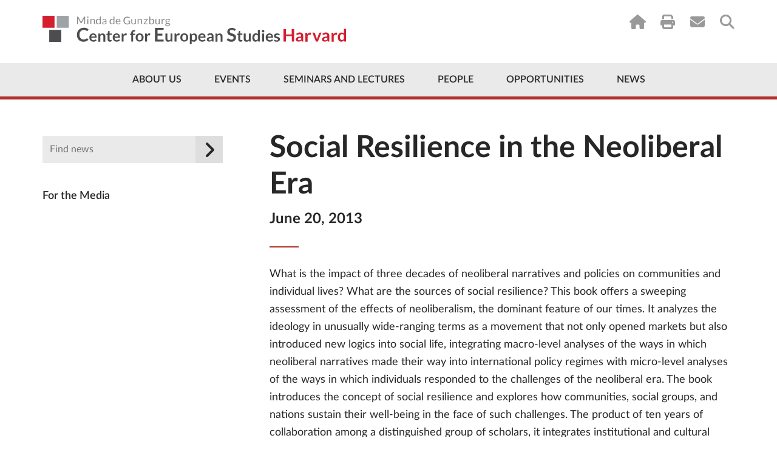

--- FILE ---
content_type: text/html; charset=UTF-8
request_url: https://ces.fas.harvard.edu/news/2013/06/000052-social-resilience-in-the-neoliberal-era
body_size: 10895
content:
<!doctype html>
<html lang="en">
<head>
    <meta charset="utf-8">
    <meta http-equiv="x-ua-compatible" content="ie=edge">
                    
    
                <script type="module">!function(){const e=document.createElement("link").relList;if(!(e&&e.supports&&e.supports("modulepreload"))){for(const e of document.querySelectorAll('link[rel="modulepreload"]'))r(e);new MutationObserver((e=>{for(const o of e)if("childList"===o.type)for(const e of o.addedNodes)if("LINK"===e.tagName&&"modulepreload"===e.rel)r(e);else if(e.querySelectorAll)for(const o of e.querySelectorAll("link[rel=modulepreload]"))r(o)})).observe(document,{childList:!0,subtree:!0})}function r(e){if(e.ep)return;e.ep=!0;const r=function(e){const r={};return e.integrity&&(r.integrity=e.integrity),e.referrerpolicy&&(r.referrerPolicy=e.referrerpolicy),"use-credentials"===e.crossorigin?r.credentials="include":"anonymous"===e.crossorigin?r.credentials="omit":r.credentials="same-origin",r}(e);fetch(e.href,r)}}();</script>
<script type="module" src="https://ces.fas.harvard.edu//dist/main-a22e851a.js" crossorigin onload="e=new CustomEvent(&#039;vite-script-loaded&#039;, {detail:{path: &#039;assets/js/main.js&#039;}});document.dispatchEvent(e);" 0='{"defer":true}'></script>
<link href="https://ces.fas.harvard.edu//dist/jquery-8a87c8f2.js" rel="modulepreload" crossorigin>
<link href="https://ces.fas.harvard.edu//dist/main-19c2f064.css" rel="stylesheet">

    <link rel="dns-prefetch" href="//ajax.googleapis.com">
    <link rel="dns-prefetch" href="//cdnjs.cloudflare.com">
    <link rel="dns-prefetch" href="//csi.gstatic.com">
    <link rel="dns-prefetch" href="//i.ytimg.com">
    <link rel="dns-prefetch" href="//maps.googleapis.com">
    <link rel="dns-prefetch" href="//s.ytimg.com">
    <link rel="dns-prefetch" href="//static.doubleclick.net">
    <link rel="dns-prefetch" href="//www.google.com">
    <link rel="dns-prefetch" href="//www.youtube.com">
    <meta name="viewport" content="width=device-width, initial-scale=1">

        
    <link rel="apple-touch-icon" sizes="57x57" href="/favicons/apple-touch-icon-57x57.png?v=GvvP9kLaK5">
    <link rel="apple-touch-icon" sizes="60x60" href="/favicons/apple-touch-icon-60x60.png?v=GvvP9kLaK5">
    <link rel="apple-touch-icon" sizes="72x72" href="/favicons/apple-touch-icon-72x72.png?v=GvvP9kLaK5">
    <link rel="apple-touch-icon" sizes="76x76" href="/favicons/apple-touch-icon-76x76.png?v=GvvP9kLaK5">
    <link rel="apple-touch-icon" sizes="114x114" href="/favicons/apple-touch-icon-114x114.png?v=GvvP9kLaK5">
    <link rel="apple-touch-icon" sizes="120x120" href="/favicons/apple-touch-icon-120x120.png?v=GvvP9kLaK5">
    <link rel="apple-touch-icon" sizes="144x144" href="/favicons/apple-touch-icon-144x144.png?v=GvvP9kLaK5">
    <link rel="apple-touch-icon" sizes="152x152" href="/favicons/apple-touch-icon-152x152.png?v=GvvP9kLaK5">
    <link rel="apple-touch-icon" sizes="180x180" href="/favicons/apple-touch-icon-180x180.png?v=GvvP9kLaK5">
    <link rel="icon" type="image/png" href="/favicons/favicon-32x32.png?v=GvvP9kLaK5" sizes="32x32">
    <link rel="icon" type="image/png" href="/favicons/favicon-16x16.png?v=GvvP9kLaK5" sizes="16x16">
    <link rel="manifest" href="/favicons/manifest.json?v=GvvP9kLaK5">
    <link rel="mask-icon" href="/favicons/safari-pinned-tab.svg?v=GvvP9kLaK5" color="#d41f30">
    <link rel="shortcut icon" href="/favicons/favicon.ico?v=GvvP9kLaK5">
    <meta name="apple-mobile-web-app-title" content="Center for European Studies">
    <meta name="application-name" content="Center for European Studies">
    <meta name="msapplication-TileColor" content="#ffffff">
    <meta name="msapplication-TileImage" content="/favicons/mstile-144x144.png?v=GvvP9kLaK5">
    <meta name="msapplication-config" content="/favicons/browserconfig.xml?v=GvvP9kLaK5">
    <meta name="theme-color" content="#ffffff">
                
        <title>Social Resilience in the Neoliberal… | Minda de Gunzburg Center for European Studies</title>
<script deprecated deprecation-notice="Universal Analytics (which is what this script uses) is being [discontinued on July 1st, 2023](https://support.google.com/analytics/answer/11583528). You should use Google gtag.js or Google Tag Manager instead and transition to a new GA4 property.">(function(i,s,o,g,r,a,m){i['GoogleAnalyticsObject']=r;i[r]=i[r]||function(){
(i[r].q=i[r].q||[]).push(arguments)},i[r].l=1*new Date();a=s.createElement(o),
m=s.getElementsByTagName(o)[0];a.async=1;a.src=g;m.parentNode.insertBefore(a,m)
})(window,document,'script','https://www.google-analytics.com/analytics.js','ga');
ga('create', 'UA-41283518-1', 'auto');
ga('require', 'displayfeatures');
ga('require', 'linkid');
ga('require', 'linker');
ga('send', 'pageview');
</script><meta name="keywords" content="European Studies, Harvard University, European politics, European culture, European history, CES research, academic events, European Union studies, cultural studies">
<meta name="description" content="A new edited volume by CES faculty affiliates Peter Hall and  Michele Lamont">
<meta name="referrer" content="no-referrer-when-downgrade">
<meta name="robots" content="all">
<meta content="151263099808" property="fb:profile_id">
<meta content="en_US" property="og:locale">
<meta content="Minda de Gunzburg Center for European Studies" property="og:site_name">
<meta content="website" property="og:type">
<meta content="https://ces.fas.harvard.edu/news/2013/06/000052-social-resilience-in-the-neoliberal-era" property="og:url">
<meta content="Social Resilience in the Neoliberal Era" property="og:title">
<meta content="A new edited volume by CES faculty affiliates Peter Hall and  Michele Lamont" property="og:description">
<meta content="https://ces.fas.harvard.edu/uploads/art/_1200x630_fit_center-center_82_none/TV-Signage-Lion.png?mtime=1727813297" property="og:image">
<meta content="1120" property="og:image:width">
<meta content="630" property="og:image:height">
<meta content="Center for European Studies lion, representing the focus on European research and culture at Harvard University." property="og:image:alt">
<meta content="https://www.flickr.com/people/europeatharvard/" property="og:see_also">
<meta content="https://www.youtube.com/CESHarvard" property="og:see_also">
<meta content="https://www.facebook.com/EuropeAtHarvard" property="og:see_also">
<meta content="https://www.instagram.com/europeatharvard/" property="og:see_also">
<meta content="https://twitter.com/EuropeAtHarvard?lang=en" property="og:see_also">
<meta name="twitter:card" content="summary_large_image">
<meta name="twitter:site" content="@EuropeatHarvard">
<meta name="twitter:creator" content="@EuropeatHarvard">
<meta name="twitter:title" content="Social Resilience in the Neoliberal… | Minda de Gunzburg Center for European Studies">
<meta name="twitter:description" content="A new edited volume by CES faculty affiliates Peter Hall and  Michele Lamont">
<meta name="twitter:image" content="https://ces.fas.harvard.edu/uploads/art/_800x418_fit_center-center_82_none/TV-Signage-Lion.png?mtime=1727813297">
<meta name="twitter:image:width" content="743">
<meta name="twitter:image:height" content="418">
<meta name="twitter:image:alt" content="Center for European Studies lion, representing the focus on European research and culture at Harvard University.">
<link href="https://ces.fas.harvard.edu/news/2013/06/000052-social-resilience-in-the-neoliberal-era" rel="canonical">
<link href="https://ces.fas.harvard.edu/" rel="home">
<link type="text/plain" href="https://ces.fas.harvard.edu/humans.txt" rel="author"></head>
    <body class="nojs "  id="entry-uid-131479">
            <script type="text/javascript">
            var bodyEl = document.getElementsByTagName('body');
            bodyEl[0].className = bodyEl[0].className.split('nojs').join('jsEnabled');
        </script>
                <!--[if lt IE 9]><p class="browserupgrade">You are using an <strong>outdated</strong> browser. Please <a
            href="http://browsehappy.com/">upgrade your browser</a> to improve your experience.</p><![endif]-->

        
            
                            
                                                                                                                                                                                                        

                        <a href="#main-content" class="top-skip-link">Skip to content</a>
<header class="site-header site-header--has-top-line " id="top">
    <div class="container">
                            <a href="/" class="site-header__logo">
                <img src="/uploads/layout/CES-Logo-Wide.svg" alt="Center for European Studies">
            </a>
                <nav class="utility-nav utility-nav--on-white">
            
<ul class="utility-nav__items">
            <li class="utility-nav__item utility-nav__item--home"><a href="/"><i class="fa fa-home"></i></a></li>
                <li class="utility-nav__item utility-nav__item--print"><a href="javascript:window.print();"><i class="fa fa-print"></i></a></li>
                    <li class="utility-nav__item utility-nav__item--subscribe"><a href="https://lp.constantcontactpages.com/su/iRFVfHf/cessubscribe"><i class="fa fa-envelope"></i></a></li>
                    <li class="utility-nav__item utility-nav__item--search"><a href="https://ces.fas.harvard.edu/search"><i class="fa fa-search"></i></a></li>
    </ul>
        </nav>
    </div>
    <nav class="main-nav main-nav--include-arrow ">
        



<div class="container">
        <ul class="main-nav__items">
                                                                <li class="main-nav__item less first about-us priority-4">
            <a href="https://ces.fas.harvard.edu/about-us" >About Us</a>
                                        <div class="mega-menu about-us">
                    <div class="mega-menu__col mega-menu__col--wide">
                                                                                                                                    <img src="/uploads/page/_242x181_crop_center-center_none/IMG_1041.jpg" srcset="/uploads/page/_242x181_crop_center-center_none/IMG_1041.jpg 1x, /uploads/page/_484x362_crop_center-center_none/IMG_1041.jpg 2x" alt="Brunswig Lion Harvard Minda de Gunzburg Center for European Studies">
                                                <div class="mega-menu__address">
                                                                                        <a href="https://goo.gl/maps/F3zrNQqTcgL2ARu5A" target="_blank">
                                                        Adolphus Busch Hall<br>
                            27 Kirkland Street<br>
                            Cambridge, MA 02138
                            </a>
                        </div>
                    </div>
                    <div class="mega-menu__col mega-menu__col--nav">
                            
    
                
    <ul id="" class="nav ">
                        
    <li class=" has-children first">
        <a  href="https://ces.fas.harvard.edu/about-us/history">History</a>

                    <ul class="nav__level2">
                                                                                
    <li class=" ">
        <a  href="https://ces.fas.harvard.edu/about-us/history/minda-de-gunzburg">Minda de Gunzburg</a>

            </li>

                                                                                
    <li class=" ">
        <a  href="https://ces.fas.harvard.edu/about-us/history/adolphus-busch-hall-ces">Adolphus Busch Hall</a>

            </li>

                                                                                
    <li class=" ">
        <a  href="https://ces.fas.harvard.edu/about-us/history/50th-anniversary-of-the-center-of-european-studies">50 Years of Europe at Harvard</a>

            </li>

                                                                                
    <li class=" ">
        <a  href="https://ces.fas.harvard.edu/opportunities/visiting-scholars-overview/john-f-kennedy-memorial-fellowships-ces-harvard/50th-anniversary-of-the-john-f-kennedy-memorial-fellowship">50th Anniversary of the John F. Kennedy Memorial Fellowship</a>

            </li>

                                                                                
    <li class=" ">
        <a  href="https://ces.fas.harvard.edu/about-us/history/stanley-hoffmann-memorial-page">A Tribute to Stanley Hoffmann</a>

            </li>

                                                                                
    <li class=" ">
        <a  href="https://ces.fas.harvard.edu/about-us/history/guido-goldman-celebration-of-life">Guido Goldman - A Celebration of Life</a>

            </li>

                            </ul>
            </li>

            </ul>

                    </div>
                    <div class="mega-menu__col mega-menu__col--nav">
                            
    
                
    <ul id="" class="nav ">
                        
    <li class=" first">
        <a  href="https://ces.fas.harvard.edu/about-us/history/ces-at-a-glance">CES at a Glance</a>

            </li>

                        
    <li class=" ">
        <a  href="https://ces.fas.harvard.edu/about-us/contact-us">Contact Us</a>

            </li>

                        
    <li class=" ">
        <a  href="https://ces.fas.harvard.edu/about-us/subscribe">Subscribe</a>

            </li>

            </ul>

                    </div>
                </div>
                                                                                                                                                                    </li>
    
                                                                <li class="main-nav__item less priority-1 events">
            <a href="https://ces.fas.harvard.edu/events" >Events</a>
                                                                <div class="mega-menu events">
                    <div class="mega-menu__col mega-menu__col--wide">
                                                                                                                                                                                                                                                                                                                                            <h3><a href="https://ces.fas.harvard.edu/events" class="dark-link">Upcoming Events</a></h3>
                                                                                                                                        <article class="mega-menu__event">
                                        <a href="https://ces.fas.harvard.edu/events/2026/01/parties-of-the-lower-educated-cleavage-theory-and-the-far-right" class="mega-menu__event__title dark-link">
                                            Parties of the Lower Educated? Cleavage Theory and the&nbsp;Far-Right
                                        </a>
                                        <div class="mega-menu__event__details">
                                                January 30, 2026
                                            <br>
                                            1:30pm - 3:00pm
                                        </div>
                                    </article>
                                                                                                                                                                <article class="mega-menu__event">
                                        <a href="https://ces.fas.harvard.edu/events/2026/02/european-conference-2026" class="mega-menu__event__title dark-link">
                                            Day 1 | European Conference&nbsp;2026
                                        </a>
                                        <div class="mega-menu__event__details">
                                                February 6, 2026
                                            <br>
                                            9:00am - 5:00pm
                                        </div>
                                    </article>
                                                                                                                                        <a href="https://ces.fas.harvard.edu/events" class="button button--red">Full Calendar</a>
                                            </div>
                    <div class="mega-menu__col mega-menu__col--nav">
                            
    
                
    <ul id="" class="nav ">
                        
    <li class=" first">
        <a  href="https://ces.fas.harvard.edu/events" rel="noopener" target="_blank">Calendar</a>

            </li>

                        
    <li class=" has-children ">
        <a  href="https://ces.fas.harvard.edu/events/lectures-seminars" rel="noopener" target="_blank">Event Series</a>

                    <ul class="nav__level2">
                                                                                
    <li class=" ">
        <a  href="https://ces.fas.harvard.edu/seminars-and-lectures/ces-seminars">Seminars</a>

            </li>

                                                                                
    <li class=" ">
        <a  href="https://ces.fas.harvard.edu/seminars-and-lectures/ces-lectures-workshops">Lectures &amp; Workshops</a>

            </li>

                            </ul>
            </li>

                        
    <li class=" ">
        <a  href="https://ces.fas.harvard.edu/events/european-events-in-boston-area" rel="noopener" target="_blank">Community Events</a>

            </li>

                        
    <li class=" ">
        <a  href="https://ces.fas.harvard.edu/events/seminar-requests" rel="noopener" target="_blank">Seminar Requests</a>

            </li>

                        
    <li class=" ">
        <a  href="https://ces.fas.harvard.edu/events/ces-event-videos" rel="noopener" target="_blank">Videos</a>

            </li>

                        
    <li class=" has-children ">
        <a  href="https://ces.fas.harvard.edu/events/art-exhibits" rel="noopener" target="_blank">Art Exhibits</a>

                    <ul class="nav__level2">
                                                                                
    <li class=" ">
        <a  href="https://ces.fas.harvard.edu/events/art-exhibits/past-exhibits" rel="noopener" target="_blank">Past Exhibits</a>

            </li>

                                                                                
    <li class=" ">
        <a  href="https://ces.fas.harvard.edu/galleries/giedrojc-gallery">Jacek E. Giedrojć Gallery</a>

            </li>

                            </ul>
            </li>

            </ul>

                    </div>
                </div>
                                                                                                                                            </li>
    
                                                                <li class="main-nav__item less seminars">
            <a href="https://ces.fas.harvard.edu/seminars-and-lectures" >Seminars and Lectures</a>
                                                                                                                <div class="mega-menu seminars">
                    <div class="mega-menu__col mega-menu__col--nav">
                            
    
                
    <ul id="" class="nav ">
                        
    <li class=" has-children first">
        <a  href="https://ces.fas.harvard.edu/seminars-and-lectures/ces-seminars">Seminars</a>

                    <ul class="nav__level2">
                                                                                
    <li class=" ">
        <a  href="https://ces.fas.harvard.edu/study-groups/democracy-and-its-critics-initiative">Democracy and Its Critics Initiative</a>

            </li>

                                                                                
    <li class=" ">
        <a  href="https://ces.fas.harvard.edu/study-groups/environmental-histories-of-europe-seminar">Environmental Histories of Europe Seminar</a>

            </li>

                                                                                
    <li class=" ">
        <a  href="https://ces.fas.harvard.edu/study-groups/000046-european-economic-policy-forum">European Economic Policy Forum</a>

            </li>

                                                                                
    <li class=" ">
        <a  href="https://ces.fas.harvard.edu/study-groups/european-politics-seminar-ces-harvard">European Politics Seminar</a>

            </li>

                                                                                
    <li class=" ">
        <a  href="https://ces.fas.harvard.edu/study-groups/000042-the-european-union-study-group">European Union Seminar</a>

            </li>

                                                                                
    <li class=" ">
        <a  href="https://ces.fas.harvard.edu/study-groups/harvard-colloquium-for-intellectual-history">Harvard Colloquium for Intellectual History</a>

            </li>

                                                                                
    <li class=" ">
        <a  href="https://ces.fas.harvard.edu/study-groups/history-seminar">History Seminar</a>

            </li>

                                                                                
    <li class=" ">
        <a  href="https://ces.fas.harvard.edu/study-groups/jews-in-modern-europe-seminar">Jews in Modern Europe Seminar</a>

            </li>

                                                                                
    <li class=" ">
        <a  href="https://ces.fas.harvard.edu/study-groups/new-research-on-europe-seminar-ces-harvard">New Research on Europe Seminar</a>

            </li>

                                                                                
    <li class=" ">
        <a  href="https://ces.fas.harvard.edu/study-groups/european-development-in-a-historical-perspective-seminar">Seminar on European Development in a Historical Perspective</a>

            </li>

                                                                                
    <li class=" ">
        <a  href="https://ces.fas.harvard.edu/study-groups/seminar-on-the-state-and-capitalism-since-1800">Seminar on the State and Capitalism Since 1800</a>

            </li>

                            </ul>
            </li>

            </ul>

                    </div>
                    <div class="mega-menu__col mega-menu__col--nav">
                            
    
                
    <ul id="" class="nav ">
                        
    <li class=" has-children first">
        <a  href="https://ces.fas.harvard.edu/seminars-and-lectures/ces-lectures-workshops">Lectures &amp; Workshops</a>

                    <ul class="nav__level2">
                                                                                
    <li class=" ">
        <a  href="https://ces.fas.harvard.edu/study-groups/the-august-zaleski-memorial-lecture-in-modern-polish-history-ces-harvard">August Zaleski Memorial Lecture in Modern Polish History</a>

            </li>

                                                                                
    <li class=" ">
        <a  href="https://ces.fas.harvard.edu/study-groups/graduate-student-initiatives">Graduate Student Initiatives Series</a>

            </li>

                                                                                
    <li class=" ">
        <a  href="https://ces.fas.harvard.edu/study-groups/graduate-student-research-workshop">Graduate Student Research Workshop</a>

            </li>

                                                                                
    <li class=" ">
        <a  href="https://ces.fas.harvard.edu/study-groups/the-guido-goldman-lecture-on-germany">Guido Goldman Lecture on Germany</a>

            </li>

                                                                                
    <li class=" ">
        <a  href="https://ces.fas.harvard.edu/study-groups/questions-of-democracy-and-fascism-lectures">Questions of Fascism and Democracy Lecture Series</a>

            </li>

                                                                                
    <li class=" ">
        <a  href="https://ces.fas.harvard.edu/study-groups/stanley-hoffmann-annual-lecture-on-france-and-the-world-ces-harvard">Stanley Hoffmann Annual Lecture on France and the World</a>

            </li>

                                                                                
    <li class=" ">
        <a  href="https://ces.fas.harvard.edu/study-groups/the-forum-europe-in-a-time-of-war">The Forum: Europe in a Time of War</a>

            </li>

                                                                                
    <li class=" ">
        <a  href="https://ces.fas.harvard.edu/study-groups/thesis-workshop-for-juniors">Thesis Workshop for Juniors</a>

            </li>

                                                                                
    <li class=" ">
        <a  href="https://ces.fas.harvard.edu/study-groups/vaclav-havel-lecture-on-human-rights-civil-society-and-democracy">Václav Havel Lecture on Human Rights, Civil Society, and Democracy</a>

            </li>

                            </ul>
            </li>

            </ul>

                    </div>
                </div>
                                                                                            </li>
    
                                                                <li class="main-nav__item less people priority-1">
            <a href="https://ces.fas.harvard.edu/people" >People</a>
                                                                                        <div class="mega-menu people">
                    <div class="mega-menu__col mega-menu__col--wide">
                                            </div>
                    <div class="mega-menu__col mega-menu__col--nav">
                            
    
                
    <ul id="" class="nav ">
                        
    <li class=" first">
        <a  href="https://ces.fas.harvard.edu/people/resident-faculty">Resident Faculty</a>

            </li>

                        
    <li class=" ">
        <a  href="https://ces.fas.harvard.edu/people/faculty-associates">Faculty Associates</a>

            </li>

                        
    <li class=" ">
        <a  href="https://ces.fas.harvard.edu/people/ces-staff">Directors &amp; Staff</a>

            </li>

                        
    <li class=" ">
        <a  href="https://ces.fas.harvard.edu/people/graduate-student-affiliates">Graduate Student Affiliates</a>

            </li>

                        
    <li class=" ">
        <a  href="https://ces.fas.harvard.edu/people/undergraduate-associates">Undergraduate Associates</a>

            </li>

                        
    <li class=" ">
        <a  href="https://ces.fas.harvard.edu/visiting-scholars-2025-2026">Visiting Scholars 2025-2026</a>

            </li>

            </ul>

                    </div>
                    <div class="mega-menu__col mega-menu__col--nav">
                            
    
                
    <ul id="" class="nav ">
                        
    <li class=" first">
        <a  href="https://ces.fas.harvard.edu/people/seminar-chairs">Seminar Chairs</a>

            </li>

                        
    <li class=" has-children ">
        <a  href="https://ces.fas.harvard.edu/people/fellows-2">Fellows</a>

                    <ul class="nav__level2">
                                                                                
    <li class=" ">
        <a  href="https://ces.fas.harvard.edu/opportunities/visiting-scholars-overview/john-f-kennedy-memorial-fellowships-ces-harvard/kennedy-fellowship-german-scholars/john-f-kennedy-memorial-policy-fellows-2025-2026">John F. Kennedy Memorial Policy Fellows 2025-2026</a>

            </li>

                                                                                
    <li class=" ">
        <a  href="https://ces.fas.harvard.edu/people/fellows-2/senior-fellows">Senior Fellows</a>

            </li>

                            </ul>
            </li>

                        
    <li class=" ">
        <a  href="https://ces.fas.harvard.edu/people/local-affiliates">Local Affiliates</a>

            </li>

                        
    <li class=" ">
        <a  href="https://ces.fas.harvard.edu/people/ces-alumni">Past Associates</a>

            </li>

            </ul>

                    </div>
                </div>
                                                                                                                    </li>
    
                                                                <li class="main-nav__item less opportunities priority-5">
            <a href="https://ces.fas.harvard.edu/opportunities" >Opportunities</a>
                                                                                                                                                                <div class="mega-menu opportunities">
                    <div class="mega-menu__col mega-menu__col--nav">
                            
    
                
    <ul id="" class="nav ">
                        
    <li class=" has-children first">
        <a  href="https://ces.fas.harvard.edu/opportunities/visiting-scholars-overview">Visiting Scholars</a>

                    <ul class="nav__level2">
                                                                                
    <li class=" ">
        <a  href="https://ces.fas.harvard.edu/opportunities/visiting-scholars-overview/visiting-scholars">Visiting Scholars Program</a>

            </li>

                                                                                
    <li class=" ">
        <a  href="https://ces.fas.harvard.edu/opportunities/visiting-scholars-overview/visiting-scholars/ces-fellowships-for-european-scholars">Fellowships for European Scholars</a>

            </li>

                                                                                
    <li class=" ">
        <a  href="https://ces.fas.harvard.edu/visiting-scholars-2025-2026">Visiting Scholars 2025-2026</a>

            </li>

                                                                                
    <li class=" ">
        <a  href="https://ces.fas.harvard.edu/opportunities/visiting-scholars-overview/visiting-scholars/visiting-scholars-program-how-to-apply">How To Apply</a>

            </li>

                            </ul>
            </li>

                        
    <li class=" has-children ">
        <a  href="https://ces.fas.harvard.edu/opportunities/graduate-students">Graduate Students</a>

                    <ul class="nav__level2">
                                                                                
    <li class=" ">
        <a  href="https://ces.fas.harvard.edu/opportunities/graduate-students/fellowships-graduate-students">Dissertation Fellowships</a>

            </li>

                                                                                
    <li class=" ">
        <a  href="https://ces.fas.harvard.edu/opportunities/graduate-students/graduate-student-affiliation">Graduate Student Affiliation</a>

            </li>

                                                                                
    <li class=" ">
        <a  href="https://ces.fas.harvard.edu/study-groups/graduate-student-initiatives">Graduate Student Initiatives Series</a>

            </li>

                                                                                
    <li class=" ">
        <a  href="https://ces.fas.harvard.edu/opportunities/graduate-students/dissertation-workshops">Graduate Student Research Workshop</a>

            </li>

                            </ul>
            </li>

            </ul>

                    </div>
                    <div class="mega-menu__col mega-menu__col--nav">
                            
    
                
    <ul id="" class="nav ">
                        
    <li class=" has-children first">
        <a  href="https://ces.fas.harvard.edu/opportunities/undergraduates">Undergraduate Students</a>

                    <ul class="nav__level2">
                                                                                
    <li class=" ">
        <a  href="https://ces.fas.harvard.edu/opportunities/undergraduates/secondary-field-in-european-history-politics-and-societies-ehps">Secondary Field in European History, Politics, and Societies</a>

            </li>

                                                                                
    <li class=" ">
        <a  href="https://ces.fas.harvard.edu/opportunities/undergraduates/wintersession-workshop-on-global-citizenship-and-democracy">Wintersession Workshop on Global Citizenship and Democracy</a>

            </li>

                                                                                
    <li class=" ">
        <a  href="https://ces.fas.harvard.edu/opportunities/undergraduates/grants">Summer Grants</a>

            </li>

                                                                                
    <li class=" ">
        <a  href="https://ces.fas.harvard.edu/opportunities/undergraduates/junior-thesis-workshop">Thesis Workshop for Juniors</a>

            </li>

                                                                                
    <li class=" ">
        <a  href="https://ces.fas.harvard.edu/opportunities/undergraduates/research-assistantships" rel="noopener" target="_blank">Research Assistantships</a>

            </li>

                            </ul>
            </li>

                        
    <li class=" has-children ">
        <a  href="https://ces.fas.harvard.edu/opportunities/faculty-associates">Local Europe Experts</a>

                    <ul class="nav__level2">
                                                                                
    <li class=" ">
        <a  href="https://ces.fas.harvard.edu/opportunities/faculty-associates/affiliation">Local Affiliation</a>

            </li>

                            </ul>
            </li>

                        
    <li class=" ">
        <a  href="https://ces.fas.harvard.edu/opportunities/open-forum-series">Open Forum Series</a>

            </li>

            </ul>

                    </div>
                </div>
                                            </li>
    
                                            <li class="main-nav__item less ">
            <a href="https://ces.fas.harvard.edu/news-announcements" >News</a>
                                                                                                                                                                                </li>
    
                <li class="main-nav__item more">
            <a href="#" class="main-nav__toggle-mobile-menu">
                <span class="main-nav__more-label">
                    More
                </span>
                <span class="main-nav__hamburger">
                    <span></span><span></span><span></span><span></span>
                </span>
            </a>
        </li>
    </ul>
</div>
    </nav>
    <div class="mobile-nav-container">
        <nav class="mobile-nav">
                
    
                
    <ul id="" class="nav ">
                        
    <li class=" has-children first">
        <a  class="about-us priority-4" href="https://ces.fas.harvard.edu/about-us">About Us</a>

                    <ul class="nav__level2">
                                                                                                                            
    <li class=" has-children ">
        <a  href="https://ces.fas.harvard.edu/about-us/history">History</a>

                    <ul class="nav__level3">
                                                                                
    <li class=" ">
        <a  href="https://ces.fas.harvard.edu/about-us/history/minda-de-gunzburg" rel="noopener" target="_blank">Minda de Gunzburg</a>

            </li>

                                                                                
    <li class=" ">
        <a  href="https://ces.fas.harvard.edu/about-us/history/adolphus-busch-hall-ces" rel="noopener" target="_blank">Adolphus Busch Hall</a>

            </li>

                                                                                
    <li class=" ">
        <a  href="https://ces.fas.harvard.edu/about-us/history/50th-anniversary-of-the-center-of-european-studies" rel="noopener" target="_blank">Celebrating 50 Years of Europe at Harvard</a>

            </li>

                                                                                
    <li class=" ">
        <a  href="https://ces.fas.harvard.edu/opportunities/visiting-scholars-overview/john-f-kennedy-memorial-fellowships-ces-harvard/50th-anniversary-of-the-john-f-kennedy-memorial-fellowship" rel="noopener" target="_blank">50th Anniversary of the John F. Kennedy Memorial Fellowship</a>

            </li>

                                                                                
    <li class=" ">
        <a  href="https://ces.fas.harvard.edu/about-us/history/stanley-hoffmann-memorial-page" rel="noopener" target="_blank">A Tribute to Stanley Hoffmann</a>

            </li>

                                                                                
    <li class=" ">
        <a  href="https://ces.fas.harvard.edu/about-us/history/guido-goldman-celebration-of-life">Guido Goldman - A Celebration of Life</a>

            </li>

                            </ul>
            </li>

                                                                                                                            
    <li class=" ">
        <a  href="https://ces.fas.harvard.edu/about-us/history/ces-at-a-glance">CES at a Glance</a>

            </li>

                                                                                                                            
    <li class=" ">
        <a  href="https://ces.fas.harvard.edu/about-us/contact-us" rel="noopener" target="_blank">Contact Us</a>

            </li>

                            </ul>
            </li>

                        
    <li class=" has-children ">
        <a  class="priority-1 events" href="https://ces.fas.harvard.edu/events">Events</a>

                    <ul class="nav__level2">
                                                                                                                            
    <li class=" ">
        <a  href="https://ces.fas.harvard.edu/events" rel="noopener" target="_blank">Calendar</a>

            </li>

                                                                                                                            
    <li class=" ">
        <a  href="https://ces.fas.harvard.edu/events/european-events-in-boston-area" rel="noopener" target="_blank">Community Events</a>

            </li>

                                                                                                                            
    <li class=" has-children ">
        <a  href="https://ces.fas.harvard.edu/events/lectures-seminars" rel="noopener" target="_blank">Event Series</a>

                    <ul class="nav__level3">
                                                                                
    <li class=" ">
        <a  href="https://ces.fas.harvard.edu/seminars-and-lectures/ces-seminars">Seminars</a>

            </li>

                                                                                
    <li class=" ">
        <a  href="https://ces.fas.harvard.edu/seminars-and-lectures/ces-lectures-workshops">Lectures &amp; Workshops</a>

            </li>

                                                                                
    <li class=" ">
        <a  href="https://ces.fas.harvard.edu/events/lectures-seminars/conferences" rel="noopener" target="_blank">Conferences</a>

            </li>

                            </ul>
            </li>

                                                                                                                            
    <li class=" ">
        <a  href="https://ces.fas.harvard.edu/events/seminar-requests-login-required" rel="noopener" target="_blank">Seminar Requests</a>

            </li>

                                                                                                                            
    <li class=" ">
        <a  href="https://ces.fas.harvard.edu/events/ces-event-videos" rel="noopener" target="_blank">Videos</a>

            </li>

                                                                                                                            
    <li class=" has-children ">
        <a  href="https://ces.fas.harvard.edu/events/art-exhibits">Art Exhibits</a>

                    <ul class="nav__level3">
                                                                                
    <li class=" ">
        <a  href="https://ces.fas.harvard.edu/events/art-exhibits/past-exhibits" rel="noopener" target="_blank">Past Exhibits</a>

            </li>

                                                                                
    <li class=" ">
        <a  href="https://ces.fas.harvard.edu/galleries/giedrojc-gallery" rel="noopener" target="_blank">Jacek E. Giedrojć Gallery</a>

            </li>

                            </ul>
            </li>

                            </ul>
            </li>

                        
    <li class=" has-children ">
        <a  class="seminars" href="https://ces.fas.harvard.edu/seminars-and-lectures">Seminars and Lectures</a>

                    <ul class="nav__level2">
                                                                                                                            
    <li class=" ">
        <a  href="https://ces.fas.harvard.edu/seminars-and-lectures/ces-seminars">Seminars</a>

            </li>

                                                                                                                            
    <li class=" ">
        <a  href="https://ces.fas.harvard.edu/seminars-and-lectures/ces-lectures-workshops">Lectures &amp; Workshops</a>

            </li>

                            </ul>
            </li>

                        
    <li class=" has-children ">
        <a  class="people priority-1" href="https://ces.fas.harvard.edu/people">People</a>

                    <ul class="nav__level2">
                                                                                                                            
    <li class=" ">
        <a  href="https://ces.fas.harvard.edu/people/resident-faculty" rel="noopener" target="_blank">Resident Faculty</a>

            </li>

                                                                                                                            
    <li class=" ">
        <a  href="https://ces.fas.harvard.edu/people/faculty-associates" rel="noopener" target="_blank">Faculty Associates</a>

            </li>

                                                                                                                            
    <li class=" ">
        <a  href="https://ces.fas.harvard.edu/people/ces-staff" rel="noopener" target="_blank">Directors &amp; Staff</a>

            </li>

                                                                                                                            
    <li class=" ">
        <a  href="https://ces.fas.harvard.edu/people/graduate-student-affiliates" rel="noopener" target="_blank">Graduate Student Affiliates</a>

            </li>

                                                                                                                            
    <li class=" ">
        <a  href="https://ces.fas.harvard.edu/people/undergraduate-associates">Undergraduate Associates</a>

            </li>

                                                                                                                            
    <li class=" ">
        <a  href="https://ces.fas.harvard.edu/visiting-scholars-2025-2026">Visiting Scholars 2025-2026</a>

            </li>

                                                                                                                            
    <li class=" ">
        <a  href="https://ces.fas.harvard.edu/people/seminar-chairs" rel="noopener" target="_blank">Seminar Chairs</a>

            </li>

                                                                                                                            
    <li class=" has-children ">
        <a  href="https://ces.fas.harvard.edu/people/fellows-2" rel="noopener" target="_blank">Fellows</a>

                    <ul class="nav__level3">
                                                                                
    <li class=" ">
        <a  href="https://ces.fas.harvard.edu/opportunities/visiting-scholars-overview/john-f-kennedy-memorial-fellowships-ces-harvard/kennedy-fellowship-german-scholars/john-f-kennedy-memorial-policy-fellows-2025-2026">John F. Kennedy Memorial Policy Fellows 2025-2026</a>

            </li>

                                                                                
    <li class=" ">
        <a  href="https://ces.fas.harvard.edu/people/fellows-2/senior-fellows" rel="noopener" target="_blank">Senior Fellows</a>

            </li>

                            </ul>
            </li>

                                                                                                                            
    <li class=" ">
        <a  href="https://ces.fas.harvard.edu/people/local-affiliates" rel="noopener" target="_blank">Local Affiliates</a>

            </li>

                                                                                                                            
    <li class=" has-children ">
        <a  href="https://ces.fas.harvard.edu/people/ces-alumni" rel="noopener" target="_blank">Past Associates</a>

                    <ul class="nav__level3">
                                                                                
    <li class=" ">
        <a  href="https://ces.fas.harvard.edu/people/ces-alumni/past-faculty" rel="noopener" target="_blank">Resident Faculty</a>

            </li>

                                                                                
    <li class=" ">
        <a  href="https://ces.fas.harvard.edu/people/ces-alumni/past-directors" rel="noopener" target="_blank">Directors</a>

            </li>

                                                                                
    <li class=" ">
        <a  href="https://ces.fas.harvard.edu/people/ces-alumni/past-graduate-student-affiliates" rel="noopener" target="_blank">Graduate Student Affiliates (2013-2025)</a>

            </li>

                                                                                
    <li class=" ">
        <a  href="https://ces.fas.harvard.edu/people/ces-alumni/visiting-scholars-2009-2022" rel="noopener" target="_blank">Visiting Scholars (2009-2025)</a>

            </li>

                                                                                
    <li class=" ">
        <a  href="https://ces.fas.harvard.edu/people/ces-alumni/john-f-kennedy-memorial-fellows-directory" rel="noopener" target="_blank">John F. Kennedy Memorial Fellows (1967-2025)</a>

            </li>

                                                                                
    <li class=" ">
        <a  href="https://ces.fas.harvard.edu/people/ces-alumni/past-policy-fellows" rel="noopener" target="_blank">John F. Memorial Policy Fellows (1968-2025)</a>

            </li>

                                                                                
    <li class=" ">
        <a  href="https://ces.fas.harvard.edu/people/ces-alumni/past-policy-fellows/past-ces-policy-fellows" rel="noopener" target="_blank">CES Policy Fellows (1968-2025)</a>

            </li>

                            </ul>
            </li>

                            </ul>
            </li>

                        
    <li class=" has-children ">
        <a  class="opportunities priority-5" href="https://ces.fas.harvard.edu/opportunities">Opportunities</a>

                    <ul class="nav__level2">
                                                                                                                            
    <li class=" has-children ">
        <a  href="https://ces.fas.harvard.edu/opportunities/visiting-scholars-overview" rel="noopener" target="_blank">Visiting Scholars</a>

                    <ul class="nav__level3">
                                                                                
    <li class=" has-children ">
        <a  href="https://ces.fas.harvard.edu/opportunities/visiting-scholars-overview/visiting-scholars" rel="noopener" target="_blank">Visiting Scholars Program</a>

                    <ul class="nav__level3">
                                                                                
    <li class=" ">
        <a  href="https://ces.fas.harvard.edu/opportunities/visiting-scholars-overview/visiting-scholars/ces-fellowships-for-european-scholars">Fellowships for European Scholars</a>

            </li>

                                                                                
    <li class=" ">
        <a  href="https://ces.fas.harvard.edu/opportunities/visiting-scholars-overview/visiting-scholars/visiting-scholars-program-how-to-apply" rel="noopener" target="_blank">How To Apply</a>

            </li>

                                                                                
    <li class=" ">
        <a  href="https://ces.fas.harvard.edu/visiting-scholars-2025-2026">Visiting Scholars 2025-2026</a>

            </li>

                                                                                
    <li class=" ">
        <a  href="https://ces.fas.harvard.edu/opportunities/visiting-scholars-overview/visiting-scholars/resources-for-accepted-scholars" rel="noopener" target="_blank">Resources for Accepted Scholars</a>

            </li>

                            </ul>
            </li>

                            </ul>
            </li>

                                                                                                                            
    <li class=" has-children ">
        <a  href="https://ces.fas.harvard.edu/opportunities/graduate-students">Graduate</a>

                    <ul class="nav__level3">
                                                                                
    <li class=" has-children ">
        <a  href="https://ces.fas.harvard.edu/opportunities/graduate-students/fellowships-graduate-students">Fellowships for Graduate Students</a>

                    <ul class="nav__level3">
                                                                                
    <li class=" ">
        <a  href="https://ces.fas.harvard.edu/opportunities/graduate-students/fellowships-graduate-students/graduate-research-fellowships" rel="noopener" target="_blank">Krupp Foundation Dissertation Research Fellowships</a>

            </li>

                                                                                
    <li class=" ">
        <a  href="https://ces.fas.harvard.edu/opportunities/graduate-students/fellowships/graduate-research-fellowships/2025-krupp-foundation-dissertation-research-fellowship-recipients-2">2025 Krupp Foundation Dissertation Research Fellowship Recipients</a>

            </li>

                                                                                
    <li class=" ">
        <a  href="https://ces.fas.harvard.edu/opportunities/graduate-students/fellowships-graduate-students/dissertation-completion-fellowships" rel="noopener" target="_blank">Dissertation Completion Fellowships</a>

            </li>

                                                                                
    <li class=" ">
        <a  href="https://ces.fas.harvard.edu/opportunities/graduate-students/fellowships/dissertation-completion-fellowships/2025-dissertation-completion-fellowships">2025 Dissertation Completion Fellowship Recipients</a>

            </li>

                                                                                
    <li class=" ">
        <a  href="https://ces.fas.harvard.edu/opportunities/graduate-students/fellowships-graduate-students/konrad-adenauer-fellowships" rel="noopener" target="_blank">Konrad Adenauer Fellowship - For Graduate Students</a>

            </li>

                            </ul>
            </li>

                                                                                
    <li class=" ">
        <a  href="https://ces.fas.harvard.edu/opportunities/graduate-students/dissertation-workshops">Graduate Student Research Workshop</a>

            </li>

                                                                                
    <li class=" ">
        <a  href="https://ces.fas.harvard.edu/opportunities/graduate-students/graduate-student-affiliation">Graduate Student Affiliation</a>

            </li>

                            </ul>
            </li>

                                                                                                                            
    <li class=" has-children ">
        <a  href="https://ces.fas.harvard.edu/opportunities/undergraduates">Undergraduate</a>

                    <ul class="nav__level3">
                                                                                
    <li class=" ">
        <a  href="https://ces.fas.harvard.edu/opportunities/undergraduates/secondary-field-in-european-history-politics-and-societies-ehps">Secondary Field in European History, Politics, and Societies</a>

            </li>

                                                                                
    <li class=" ">
        <a  href="https://ces.fas.harvard.edu/opportunities/undergraduates/wintersession-workshop-on-global-citizenship-and-democracy">Wintersession Workshop on Global Citizenship and Democracy</a>

            </li>

                                                                                
    <li class=" has-children ">
        <a  href="https://ces.fas.harvard.edu/opportunities/undergraduates/grants">Summer Grants</a>

                    <ul class="nav__level3">
                                                                                
    <li class=" ">
        <a  href="https://ces.fas.harvard.edu/opportunities/undergraduates/grants/senior-thesis-grant" rel="noopener" target="_blank">Senior Thesis Grants</a>

            </li>

                                                                                
    <li class=" ">
        <a  href="https://ces.fas.harvard.edu/opportunities/undergraduates/grants/senior-thesis-grant/2025-senior-thesis-grant-recipients">2025 Senior Thesis Grant Recipients</a>

            </li>

                                                                                
    <li class=" ">
        <a  href="https://ces.fas.harvard.edu/opportunities/undergraduates/grants/internships" rel="noopener" target="_blank">Summer Internship Grants</a>

            </li>

                                                                                
    <li class=" ">
        <a  href="https://ces.fas.harvard.edu/opportunities/undergraduates/grants/internships/2025-internship-grant-recipients">2025 Internship Grant Recipients</a>

            </li>

                                                                                
    <li class=" ">
        <a  href="https://ces.fas.harvard.edu/opportunities/undergraduates/grants/stanley-h-hoffmann-undergraduate-travel-and-research-fund" rel="noopener" target="_blank">Stanley H. Hoffmann Undergraduate Travel and Research Fund</a>

            </li>

                                                                                
    <li class=" ">
        <a  href="https://ces.fas.harvard.edu/opportunities/undergraduates/grants/rcc-grant-for-undergraduate-internships-and-research-in-spain" rel="noopener" target="_blank">RCC Grant for Undergraduate Internships and Research in Spain</a>

            </li>

                                                                                
    <li class=" ">
        <a  href="https://ces.fas.harvard.edu/opportunities/undergraduates/grants/konrad-adenauer-fellowships-1" rel="noopener" target="_blank">Konrad Adenauer Fellowship - For Graduating Seniors</a>

            </li>

                            </ul>
            </li>

                                                                                
    <li class=" ">
        <a  href="https://ces.fas.harvard.edu/opportunities/undergraduates/junior-thesis-workshop">Thesis Workshop for Juniors</a>

            </li>

                                                                                
    <li class=" ">
        <a  href="https://ces.fas.harvard.edu/opportunities/undergraduates/research-assistantships" rel="noopener" target="_blank">Research Assistantships</a>

            </li>

                            </ul>
            </li>

                                                                                                                            
    <li class=" has-children ">
        <a  href="https://ces.fas.harvard.edu/opportunities/faculty-associates">Local Europe Experts</a>

                    <ul class="nav__level3">
                                                                                
    <li class=" ">
        <a  href="https://ces.fas.harvard.edu/opportunities/faculty-associates/affiliation">Local Affiliation</a>

            </li>

                            </ul>
            </li>

                                                                                                                            
    <li class=" has-children ">
        <a  href="https://ces.fas.harvard.edu/opportunities/open-forum-series" rel="noopener" target="_blank">Open Forum Series</a>

                    <ul class="nav__level3">
                                                                                
    <li class=" has-children ">
        <a  href="https://ces.fas.harvard.edu/opportunities/open-forum-series/working-paper-archives">Working Papers - Archives</a>

                    <ul class="nav__level3">
                                                                                
    <li class=" ">
        <a  href="https://ces.fas.harvard.edu/opportunities/open-forum-series/working-paper-archives/classic-working-papers-archive">Classic Working Papers - Archive</a>

            </li>

                                                                                
    <li class=" ">
        <a  href="https://ces.fas.harvard.edu/opportunities/open-forum-series/working-paper-archives/the-program-on-central-eastern-europe-archive">The Program on Central &amp; Eastern Europe - Archive</a>

            </li>

                                                                                
    <li class=" ">
        <a  href="https://ces.fas.harvard.edu/opportunities/open-forum-series/working-paper-archives/program-study-germany-europe-archive">The Program for the Study of Germany and Europe - Archive</a>

            </li>

                            </ul>
            </li>

                            </ul>
            </li>

                            </ul>
            </li>

                        
    <li class=" has-children ">
        <a  href="https://ces.fas.harvard.edu/news-announcements">News</a>

                    <ul class="nav__level2">
                                                                                                                            
    <li class=" ">
        <a  href="https://ces.fas.harvard.edu/news-announcements/for-the-media">For the Media</a>

            </li>

                            </ul>
            </li>

            </ul>

                    </nav>
    </div>
                        <hr class="sub-header-line">
                                                    <div class="mobile-quick-search">
            <div class="mobile-quick-search__inner">
                                        <form method="get" action="/search" class="form quick-search form--medium-fields">
    <input type="hidden" name="f[0]" value="sectionIdString">
    <input type="hidden" name="f[1]" value="authors.person.id">
    <input type="hidden" name="f[2]" value="participants.person.id">
    <input type="hidden" name="f[3]" value="relatedTopics.id">
    <input type="hidden" name="hPP" value="10.id">
    <input type="hidden" name="idx" value="cessite">
    <input type="hidden" name="p" value="0">
            <input type="hidden" name="fR[sectionIdString][0]" value="8">
        <div class="form__text-input-with-submit">
        <input class="form__text-input" name="q" type="text" placeholder="Find news">
        <button class="form__integrated-submit-button"><i class="fa fa-angle-right"></i></button>
    </div>
</form>
                            </div>
        </div>
        </header>
        
        <div class="content-wrapper">
                            <div class="content content--has-sidebar content--white-bg news">
                                <div class="container">
            <div class="content__container">
                <div class="content__left-sidebar">
                    <div class="content__left-sidebar__quick-search">
                            <form method="get" action="/search" class="form quick-search form--medium-fields">
    <input type="hidden" name="f[0]" value="sectionIdString">
    <input type="hidden" name="f[1]" value="authors.person.id">
    <input type="hidden" name="f[2]" value="participants.person.id">
    <input type="hidden" name="f[3]" value="relatedTopics.id">
    <input type="hidden" name="hPP" value="10.id">
    <input type="hidden" name="idx" value="cessite">
    <input type="hidden" name="p" value="0">
            <input type="hidden" name="fR[sectionIdString][0]" value="8">
        <div class="form__text-input-with-submit">
        <input class="form__text-input" name="q" type="text" placeholder="Find news">
        <button class="form__integrated-submit-button"><i class="fa fa-angle-right"></i></button>
    </div>
</form>
                    </div>
                    

                                        
        
    
                        
    <ul id="sidebar-nav" class="nav sidebar-nav">
                        
    <li class=" first">
        <a  href="https://ces.fas.harvard.edu/news-announcements/for-the-media">For the Media</a>

            </li>

            </ul>

                </div>
                <div class="content__blocks">
                    <div class="mobile-padded">
                        <div class="news__details ">
                                                        <h1 class="news__heading page-title">Social Resilience in the Neoliberal Era</h1>
                            <div class="news__date">
                                June 20, 2013
                            </div>
                            <div class="news__meta">
                                                                                            </div>
                            <hr class="small-separator">
                        </div>
                        <div class="news__text text">
                            <p>What is the impact of three decades of neoliberal narratives and policies on communities and individual lives? What are the sources of social resilience? This book offers a sweeping assessment of the effects of neoliberalism, the dominant feature of our times. It analyzes the ideology in unusually wide-ranging terms as a movement that not only opened markets but also introduced new logics into social life, integrating macro-level analyses of the ways in which neoliberal narratives made their way into international policy regimes with micro-level analyses of the ways in which individuals responded to the challenges of the neoliberal era. The book introduces the concept of social resilience and explores how communities, social groups, and nations sustain their well-being in the face of such challenges. The product of ten years of collaboration among a distinguished group of scholars, it integrates institutional and cultural analysis in new ways to understand neoliberalism as a syncretic social process and to explore the sources of social resilience across communities in the developed and developing worlds.</p>
<p>Peter Hall is Krupp Foundation Professor of European Studies in the Department of Government, Harvard University<br />
Michele Lamont is Robert I. Goldman Professor of European Studies and Professor of Sociology and of African and African American Studies in the Department of Sociology, Harvard University.</p>
                        </div>
                                                    <a href="http://www.cambridge.org/us/knowledge/isbn/item7060095/?site_locale=en_US "
                               class="button button--red news__read-more">Read more »</a>
                                            </div>
                                        <div class="mobile-padded">
                                                                    </div>
                </div>
            </div>
        </div>
    </div>
        </div>

                    

<footer class="site-footer ">
    <div class="site-footer__top">
        <a href="#top" class="back-to-top"><i class="fa fa-angle-up"></i></a>
        <div class="container">
            <nav class="footer-nav">
                <div class="footer-nav__column footer-nav__nav-list">
                    <ul  class="footer-nav__list"><li ><a  href="https://ces.fas.harvard.edu/about-us">About Us</a></li><li ><a  href="https://ces.fas.harvard.edu/events">Events</a></li><li ><a  href="https://ces.fas.harvard.edu/people">People</a></li><li ><a  href="https://ces.fas.harvard.edu/opportunities">Opportunities</a></li><li ><a  href="https://accessibility.huit.harvard.edu/digital-accessibility-policy" rel="noopener" target="_blank">Digital Accessibility</a></li></ul>
                </div>
                <div class="footer-nav__column footer-nav__nav-list footer-nav__nav-list--last">
                    <ul  class="footer-nav__list"><li ><a  href="https://ces.fas.harvard.edu/about-us/contact-us">Contact</a></li><li ><a  href="https://www.harvard.edu/" rel="noopener" target="_blank">Harvard University</a></li></ul>
                </div>
                <div class="footer-nav__column footer-nav__topics">
                                    </div>
            </nav>
            <div class="footer-spacing">&nbsp;</div>
            <div class="footer-contact__subscribe media-medium-down-only">
                <form action="//harvard.us8.list-manage.com/subscribe/post?u=f8bcbfef24057f7b0fbe751b4&amp;id=bc68c8e44b" method="post" name="mc-embedded-subscribe-form" class="footer-contact__subscribe__form" target="_blank">
                    <label class="footer-contact__subscribe__label">
                        
                    </label>
                    <a href="https://lp.constantcontactpages.com/su/iRFVfHf/cessubscribe" class="button button--red button--full-width">Subscribe here</a>
                </form>
            </div>
                            <div class="footer-contact__social media-medium-down-only">
                                            <a href="https://www.facebook.com/Center-for-European-Studies-at-Harvard-University-151263099808/" target="_blank">
                            <i class="fa-brands fa-facebook-f"></i>
                        </a>
                                            <a href="https://twitter.com/EuropeAtHarvard?lang=en" target="_blank">
                            <i class="fa-brands fa-x-twitter"></i>
                        </a>
                                            <a href="https://www.instagram.com/europeatharvard/" target="_blank">
                            <i class="fa-brands fa-instagram"></i>
                        </a>
                                            <a href="https://www.youtube.com/user/CESHarvard" target="_blank">
                            <i class="fa-brands fa-youtube"></i>
                        </a>
                                            <a href="https://www.flickr.com/photos/128078081@N04/" target="_blank">
                            <i class="fa-brands fa-flickr"></i>
                        </a>
                                            <a href="https://bsky.app/profile/europeatharvard.bsky.social" target="_blank">
                            <i class="fa-brands fa-bluesky"></i>
                        </a>
                                    </div>
                        <div class="footer-contact">
                                                        <div class="footer-contact__logo">
                        <a href="/">
                            <img src="/uploads/layout/CES-Logo-Footer.svg" alt="Center for European Studies">
                        </a>
                    </div>
                                                    <div class="footer-contact__address">
                                                                            <a href="https://goo.gl/maps/F3zrNQqTcgL2ARu5A" target="_blank">
                                                Adolphus Busch Hall<br>
                        27 Kirkland Street<br>
                        Cambridge, MA 02138
                        </a>
                    </div>
                                <div class="footer-contact__subscribe media-medium-up-only">
                    <form action="//harvard.us8.list-manage.com/subscribe/post?u=f8bcbfef24057f7b0fbe751b4&amp;id=bc68c8e44b" method="post" name="mc-embedded-subscribe-form" class="footer-contact__subscribe__form" target="_blank">
                        <label class="footer-contact__subscribe__label">
                            
                        </label>
                        <a href="https://lp.constantcontactpages.com/su/iRFVfHf/cessubscribe" class="button button--red button--full-width">Subscribe here</a>
                    </form>
                </div>
                                    <div class="footer-contact__social media-medium-up-only">
                                                    <a href="https://www.facebook.com/Center-for-European-Studies-at-Harvard-University-151263099808/" target="_blank">
                                <i class="fa-brands fa-facebook-f"></i>
                            </a>
                                                    <a href="https://twitter.com/EuropeAtHarvard?lang=en" target="_blank">
                                <i class="fa-brands fa-x-twitter"></i>
                            </a>
                                                    <a href="https://www.instagram.com/europeatharvard/" target="_blank">
                                <i class="fa-brands fa-instagram"></i>
                            </a>
                                                    <a href="https://www.youtube.com/user/CESHarvard" target="_blank">
                                <i class="fa-brands fa-youtube"></i>
                            </a>
                                                    <a href="https://www.flickr.com/photos/128078081@N04/" target="_blank">
                                <i class="fa-brands fa-flickr"></i>
                            </a>
                                                    <a href="https://bsky.app/profile/europeatharvard.bsky.social" target="_blank">
                                <i class="fa-brands fa-bluesky"></i>
                            </a>
                                            </div>
                            </div>
        </div>
    </div>
    <div class="site-footer__bottom light-on-dark">
        <div class="container">
            <div class="site-footer__copyright">
                &copy; 2026 Minda de Gunzburg Center for European Studies at Harvard University
            </div>
            <nav class="site-footer__legal-nav legal-nav">
                <ul  class="legal-nav__items"><li ><a  href="https://ces.fas.harvard.edu/privacy-statement">Privacy Statement</a></li><li ><a  href="https://ces.fas.harvard.edu/copyright">Photo Copyright</a></li></ul>
            </nav>
        </div>
    </div>
</footer>
        
        <div class="search-overlay">
    <div class="container">
        <a href="#" class="search-overlay__close"><img src="/img/layout/gray-x.svg" alt="Close"></a>
        <div class="search-overlay__form-wrapper">
            <form action="/search" method="get" class="form search-overlay__form site-search-form">
                                <input type="search" name="q" placeholder="Search CES" class="site-search-form__keyword">
                <button type="submit" class="site-search-form__submit"><i class="fa fa-search"></i></button>
            </form>
        </div>
    </div>
</div>

                    <script type="text/javascript">
            if (typeof window.usesGoogleMaps !== 'undefined') {
                if (window.usesGoogleMaps) {
                    document.write('<script src="//maps.googleapis.com/maps/api/js?v=3.exp&key=AIzaSyCRK3i_9_rg62RIXF4aJxDGSx9Pjb0CwQk"><\/script>');
                    document.write('<script src="/js/infobox.min.js"><\/script>');
                }
            }
        </script>
        <script type="text/javascript" async>
            (() => {
                const tokenInput = document.createElement('input');
                tokenInput.type = 'hidden';
                tokenInput.name = 'CRAFT_CSRF_TOKEN';
                tokenInput.value = 'EsKnhE4STxAf6ioN2tU5GaSJ1rztb7ZBzmOScdI-oYPKc_k0xO7eICepwMc0Qwgjc6FdNJmBV3TP-KLNpATBc69b6yaNCM_2owfNeYarlhE=';
                document.querySelector('form.csrf')?.prepend(tokenInput);
            })();
        </script>
            <script type="application/ld+json">{"@context":"https://schema.org","@graph":[{"@type":"WebSite","author":{"@id":"https://ces.fas.harvard.edu/#identity"},"copyrightHolder":{"@id":"https://ces.fas.harvard.edu/#identity"},"copyrightYear":"2013","creator":{"@id":"http://www.harvard.edu#creator"},"dateCreated":"2016-04-14T17:42:31+00:00","dateModified":"2016-07-15T02:08:51+00:00","datePublished":"2013-06-20T11:37:21+00:00","description":"A new edited volume by CES faculty affiliates Peter Hall and  Michele Lamont","headline":"Social Resilience in the Neoliberal Era","image":{"@type":"ImageObject","url":"https://ces.fas.harvard.edu/uploads/art/_1200x630_fit_center-center_82_none/TV-Signage-Lion.png?mtime=1727813297"},"inLanguage":"en-us","mainEntityOfPage":"https://ces.fas.harvard.edu/news/2013/06/000052-social-resilience-in-the-neoliberal-era","name":"Social Resilience in the Neoliberal Era","publisher":{"@id":"http://www.harvard.edu#creator"},"url":"https://ces.fas.harvard.edu/news/2013/06/000052-social-resilience-in-the-neoliberal-era"},{"@id":"https://ces.fas.harvard.edu/#identity","@type":"CollegeOrUniversity","address":{"@type":"PostalAddress","addressCountry":"US","addressLocality":"Cambridge","addressRegion":"MA","postalCode":"02138","streetAddress":"27 Kirkland St"},"duns":"082359691","geo":{"@type":"GeoCoordinates","latitude":"42.3769846","longitude":"-71.1141952"},"name":"Harvard University","sameAs":["https://twitter.com/EuropeAtHarvard?lang=en","https://www.instagram.com/europeatharvard/","https://www.facebook.com/EuropeAtHarvard","https://www.youtube.com/CESHarvard","https://www.flickr.com/people/europeatharvard/"],"url":"https://ces.fas.harvard.edu/"},{"@id":"http://www.harvard.edu#creator","@type":"LocalBusiness","address":{"@type":"PostalAddress","postalCode":"02138","streetAddress":"27 Kirkland Street"},"description":"The Minda de Gunzburg Center for European Studies (CES) was founded in 1969 at Harvard’s Faculty of Arts and Sciences to promote the interdisciplinary understanding of European history, politics, economy and societies.","email":"ces@fas.harvard.edu","image":{"@type":"ImageObject","height":"152","url":"https://ces.fas.harvard.edu/uploads/art/CES-Logo_RGB_Blocks_Wide.png","width":"1601"},"logo":{"@type":"ImageObject","height":"57","url":"https://ces.fas.harvard.edu/uploads/art/_600x60_fit_center-center_82_none/CES-Logo_RGB_Blocks_Wide.png?mtime=1694446416","width":"600"},"name":"Harvard University","openingHoursSpecification":[{"@type":"OpeningHoursSpecification","closes":"17:00:00","dayOfWeek":["Monday"],"opens":"09:00:00"},{"@type":"OpeningHoursSpecification","closes":"17:00:00","dayOfWeek":["Tuesday"],"opens":"09:00:00"},{"@type":"OpeningHoursSpecification","closes":"17:00:00","dayOfWeek":["Wednesday"],"opens":"09:00:00"},{"@type":"OpeningHoursSpecification","closes":"17:00:00","dayOfWeek":["Thursday"],"opens":"09:00:00"},{"@type":"OpeningHoursSpecification","closes":"17:00:00","dayOfWeek":["Friday"],"opens":"09:00:00"}],"priceRange":"$","telephone":"617-495-4303","url":"http://www.harvard.edu"},{"@type":"BreadcrumbList","description":"Breadcrumbs list","itemListElement":[{"@type":"ListItem","item":"https://ces.fas.harvard.edu/","name":"Homepage","position":1},{"@type":"ListItem","item":"https://ces.fas.harvard.edu/news/2013/06/000052-social-resilience-in-the-neoliberal-era","name":"Social Resilience in the Neoliberal Era","position":2}],"name":"Breadcrumbs"}]}</script></body>
</html>
